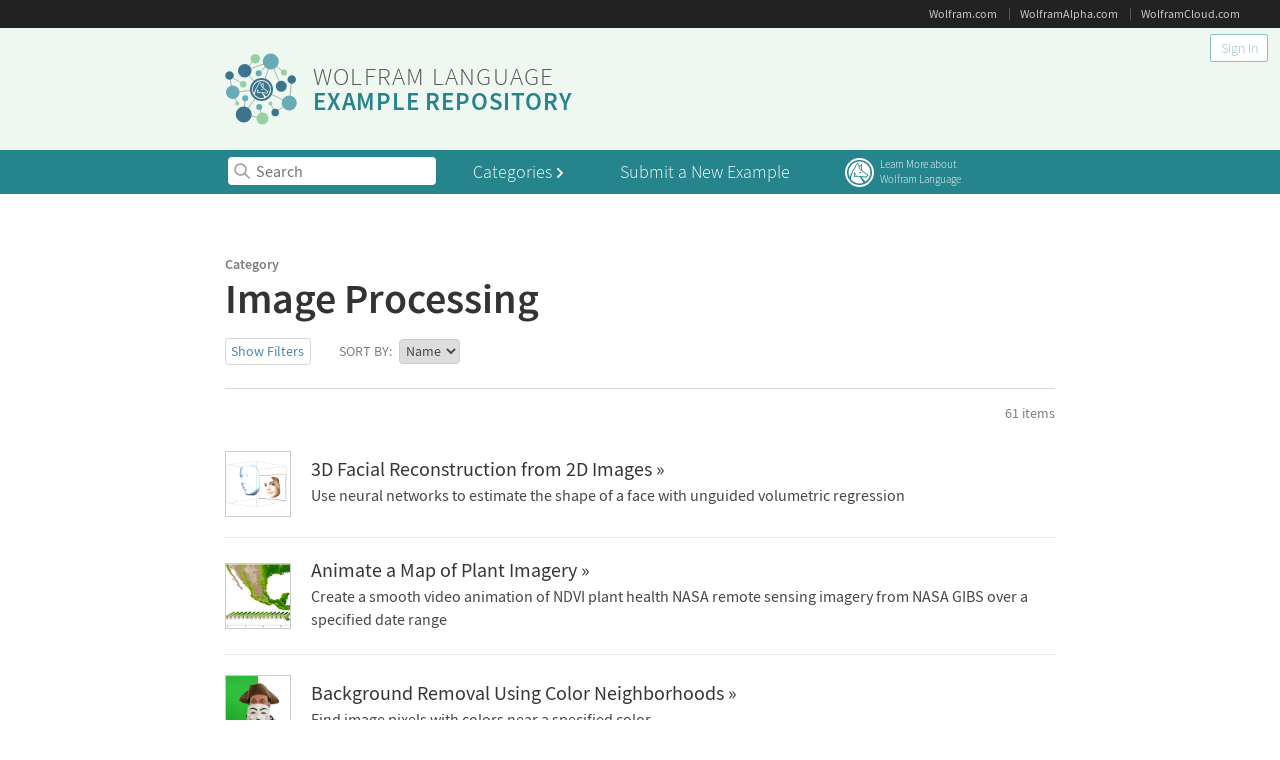

--- FILE ---
content_type: text/html;charset=utf-8
request_url: https://resources.wolframcloud.com/ExampleRepository/category/image-processing
body_size: 10415
content:
<!DOCTYPE html>
<html lang="en">
  <head>
    <meta charset="UTF-8" />
<meta http-equiv="X-UA-Compatible" content="IE=edge" />
<meta name="viewport" content="width=device-width, initial-scale=1" />
<meta name="ssi-loaded" content="true" />
<link rel="stylesheet" href="https://www.wolframcdn.com/fonts/source-sans-pro/1.0/global.css">
<link rel="stylesheet" href="https://www.wolframcloud.com//obj/resourcesystem/webresources/global-wolfram-skinny-2/1.2.0/main.css">

<script src="https://www.wolframcdn.com/consent/cookie-consent.js"></script>
<script>
!function(){if(/.*(__cookie_consent=(1|2)).*/i.test(document.cookie)){var e=function(){switch(!1){case-1===location.hostname.indexOf("devel"):return"//wal.devel.wolfram.com";case-1===location.hostname.indexOf("test"):return"//wal.test.wolfram.com";default:return"//wal.wolfram.com"}}();a=window,t=document,l="script",o=e,n="3.0.0",c="wal",a.WolframAnalyticsObject=c,a[c]=a[c]||function(){(a[c].q=a[c].q||[]).push(arguments)},a[c].q=a[c].q||[],a[c].t=1*new Date,a[c].d=o,a[c].v=n,r=t.createElement(l),w=t.getElementsByTagName(l)[0],r.async=1,r.src=o+"/js/"+n+"/wal.js",w.parentNode.insertBefore(r,w),wal("queue",!0),wal("batch",!0),wal("log","pageload"),wal("log","usermeta"),wal("batch",!1),wal("queue",!1);wal("addListener","click",{key:"walgc",levels:5,is:{el:["a","area","button"],attr:["data-walid"]},not:{attr:["data-walgcexclude"]},prop:["href"],attr:["data-walid"]})}var a,t,l,o,n,c,r,w}();
</script>

    <link rel="shortcut icon" href="https://www.wolframcloud.com/obj/resourcesystem/webresources/ExampleRepository/5.0.0/favicon/favicon.ico">
<link rel="icon" type="image/png" sizes="16x16" href="https://www.wolframcloud.com/obj/resourcesystem/webresources/ExampleRepository/5.0.0/favicon/favicon-16x16.png">
<link rel="icon" type="image/png" sizes="32x32" href="https://www.wolframcloud.com/obj/resourcesystem/webresources/ExampleRepository/5.0.0/favicon/favicon-32x32.png">
<link rel="icon" type="image/svg+xml" href="https://www.wolframcloud.com/obj/resourcesystem/webresources/ExampleRepository/5.0.0/favicon/favicon.svg">
<link rel="manifest" href="https://www.wolframcloud.com/obj/resourcesystem/webresources/ExampleRepository/5.0.0/favicon/site.webmanifest">
<meta name="application-name" content="Wolfram Example Repository">
<meta name="msapplication-TileColor" content="#3C748D">
<meta name="msapplication-config" content="https://www.wolframcloud.com/obj/resourcesystem/webresources/ExampleRepository/5.0.0/favicon/browserconfig.xml">
<meta name="theme-color" content="#ffffff">
<link rel="apple-touch-icon" sizes="180x180" href="https://www.wolframcloud.com/obj/resourcesystem/webresources/ExampleRepository/5.0.0/favicon/apple-touch-icon.png">
<link rel="mask-icon" href="https://www.wolframcloud.com/obj/resourcesystem/webresources/ExampleRepository/5.0.0/favicon/safari-pinned-tab.svg" color="#3C748D">
<meta name="apple-mobile-web-app-title" content="Wolfram Example Repository">

    <title>
      Image Processing | Wolfram Language Example Repository
    </title>
    
      <link rel="stylesheet" href="https://www.wolframcdn.com/css/normalize.css" />
    
      <link rel="stylesheet" href="https://www.wolframcloud.com/obj/resourcesystem/webresources/resourcesystem/5.0.0/shingle.css" />
    
      <link rel="stylesheet" href="https://www.wolframcloud.com/obj/resourcesystem/webresources/resourcesystem/5.0.0/header-and-results.css" />
    
      <link rel="stylesheet" href="https://www.wolframcloud.com/obj/resourcesystem/webresources/ExampleRepository/5.0.0/main.css" />
    
  </head>
  <body>
    <header id="gws-header">
  <nav class="wrap">
    <ul>
      <li><a href="https://www.wolfram.com/" target="gws-header">Wolfram.com</a></li>
      <li><a href="https://www.wolframalpha.com/" target="gws-header">WolframAlpha.com</a></li>
      <li><a href="https://www.wolframcloud.com/" target="gws-header">WolframCloud.com</a></li>
    </ul>
  </nav>
</header>

    <header
  id="pac-common-header"
  class="container"
  data-publisher-ids-url="https://resources.wolframcloud.com/user/publishers"
>
  <div class="wrap">
    <div class="header-top">
      <a href="https://resources.wolframcloud.com/ExampleRepository/"
        ><div class="logo-frame"><svg
  xmlns="http://www.w3.org/2000/svg"
  class="logo"
  width="60"
  height="60"
  viewBox="0 0 144 144"
>
  <path
    fill="none"
    stroke="#999"
    stroke-width="1.5"
    d="M91.5 17 118 39M91.5 17l21 49.5M91.5 17 73 73m18.5-56-24 23.5m24-23.5-52 18.5m21-24-21 24M73 73 39.5 35.5M73 73l55.5 27m5-47-5 47m-28 19 28-19m-28 19L91 101M73 73l-57.5 5.5M9 45l6.5 33.5m9 22.5-9-22.5M9 45l27.5 17.5M73 73l-35.5 50m3-32.5-3 32.5m37.5 8-37.5-8m37.5 8-6.5-23"
  />
  <g fill="#3C748D">
    <circle cx="100.5" cy="119" r="7.5" />
    <circle cx="37.5" cy="123" r="16" />
    <circle cx="73" cy="73" r="23" />
    <circle cx="133.5" cy="53" r="8.5" />
    <circle cx="39.5" cy="35.5" r="13.5" />
    <circle cx="9" cy="45" r="8.5" />
    <circle cx="112.5" cy="66.5" r="11" />
  </g>
  <g fill="#68ABB7">
    <circle cx="67.5" cy="40.5" r="6" />
    <circle cx="91.5" cy="17" r="16" />
    <circle cx="15.5" cy="78.5" r="13.5" />
    <circle cx="40.5" cy="90.5" r="6" />
    <circle cx="68.5" cy="108" r="6" />
    <circle cx="128.5" cy="100" r="15" />
  </g>
  <g fill="#95D1A3">
    <circle cx="60.5" cy="11.5" r="9.5" />
    <circle cx="118" cy="39" r="6" />
    <circle cx="36.5" cy="62.5" r="6.5" />
    <circle cx="24.5" cy="101" r="4" />
    <circle cx="91" cy="101" r="4" />
    <circle cx="75" cy="131" r="12" />
  </g>
  <g class="small-icons" fill="#fff">
    <path
      fill-rule="nonzero"
      d="M101.9 11.87c-.09 0-.17 0-.24.02l-1.26-1.3a.9.9 0 0 0 .13-.61l-.1-.3v-.01a.87.87 0 0 0-1.53.05l-1.36.03a1.48 1.48 0 0 0-1.74-.86l-.2-.37a.9.9 0 0 0 .28-.79l-.1-.29-.01-.01a.87.87 0 0 0-1.62.44c0 .17.04.34.14.48l.2.23.02.01a.88.88 0 0 0 .6.15l.2.4c-.12.08-.23.19-.31.3l-2.43-1.16v-.13c0-.48-.39-.87-.87-.87s-.87.39-.87.87v.04l-2.32.84a.87.87 0 0 0-1.46.1l-.9-.08-.1-.27-.01-.02a.87.87 0 1 0-1.48.92l.21.22.02.02c.23.17.53.2.8.1l.26-.14.02-.02c.09-.08.16-.17.21-.28l.87.1c.01.1.04.2.09.28l-1.78 1.73a1.46 1.46 0 0 0-2.2 1.79l-1.54 1.16a.76.76 0 0 0-.08-.07l.92-3.19a.83.83 0 0 0 .41-.04l.27-.15.02-.02a.9.9 0 0 0 .28-.8l-.1-.28-.01-.02a.87.87 0 0 0-1.62.44c0 .18.05.35.14.49l.15.15-.96 3.24h-.03c-.48 0-.87.4-.87.87 0 .17.05.33.14.47l.21.23.02.02a.86.86 0 0 0 .8.1l.26-.15.01-.02a.85.85 0 0 0 .3-.78l1.58-1.23c.11.13.25.23.41.3l-.76 2.8a.88.88 0 0 0-.8.87c0 .46.37.85.83.87.18 0 .35-.05.5-.15l2.32 1.85a1.47 1.47 0 1 0 2.74.7c0-.1 0-.21-.03-.32l1.47-.6a.87.87 0 0 0 .83.3l1.17 1.53a.88.88 0 0 0-.05 1.02l.22.23.01.01c.24.17.54.2.8.1l.08-.04 2.25 2.3a.88.88 0 0 0 .01.93l.2.23.03.01a.88.88 0 0 0 .8.11l.26-.16.02-.01a.89.89 0 0 0 .28-.8l-.1-.28-.01-.02a.89.89 0 0 0-1.1-.36l-2.24-2.31a.88.88 0 0 0 .08-.22l4.81-.65c.16.26.44.43.75.43.49 0 .88-.4.88-.87 0-.3-.16-.59-.41-.75l.64-2.44h.14a1.47 1.47 0 0 0 .71-2.75l.75-2.15h.04a.88.88 0 0 0 .83-.87.88.88 0 0 0-.83-.87zM85.28 9.6a.4.4 0 0 1-.4-.4c0-.21.18-.4.4-.4.22 0 .4.19.4.4a.4.4 0 0 1-.4.4zm-2.81.52a.4.4 0 0 1 0 .8.4.4 0 0 1-.4-.4c0-.22.18-.4.4-.4zm-1.57 5.54a.4.4 0 0 1-.4-.4c0-.21.18-.4.4-.4.22 0 .4.19.4.4a.4.4 0 0 1-.4.4zM96.1 25.73c.21 0 .4.18.4.4a.4.4 0 0 1-.4.39.4.4 0 0 1-.4-.4.4.4 0 0 1 .4-.39zm3.58-16c.22 0 .4.17.4.38a.4.4 0 0 1-.4.4.4.4 0 0 1 0-.78zm-2.02.58v-.02l1.16-.02c.02.12.07.23.13.33l.22.22.01.01c.24.16.53.2.8.1h.03l1.13 1.2-3.52-1.5c.03-.1.04-.21.04-.32zm-.24.8 3.61 1.54v.06l-4 1.1a.86.86 0 0 0-.51-.39l-.04-1.67c.39-.08.73-.31.94-.65zm-4.8 3c-.49 0-.88.39-.88.87a.88.88 0 0 0 1.02.86l.47.94c-.25.18-.43.44-.52.73l-4.79-.7a.87.87 0 0 0-.16-.38l1.5-1.98a1.46 1.46 0 0 0 2.05-.81l4.11.73c.02.18.1.35.22.49l-1.02 1.73c-.3-.12-.63-.13-.94-.04l-.47-.94c.17-.17.27-.4.27-.63 0-.48-.39-.88-.87-.88zm.38.87a.4.4 0 0 1-.39.39.4.4 0 0 1-.4-.4c0-.21.18-.39.4-.39a.4.4 0 0 1 .4.4zm3.08.14c.26.07.55 0 .76-.17l2.21 1.5c-.07.17-.11.36-.12.55l-3.44.5a1.49 1.49 0 0 0-.44-.65zm.21-1.25c.22 0 .4.18.4.4a.4.4 0 0 1-.4.39.4.4 0 0 1-.4-.4c0-.21.19-.39.4-.39zm-1.26-5.6a.4.4 0 0 1-.4-.4c0-.21.18-.39.4-.39.21 0 .39.18.39.4a.4.4 0 0 1-.4.39zm-.24 1.64a1.47 1.47 0 0 0 1.19 1.85l.04 1.68h-.03l-3.45-4.62zm.8 3.84-.07.12-4.12-.73c0-.53-.28-1.02-.74-1.28l1-2.84h.05c.1 0 .2-.02.3-.05zm-3.88-6h.01a.4.4 0 0 1 0 .8.4.4 0 0 1-.4-.4c0-.22.18-.4.4-.4zm-3.01 1.8v-.04L91 8.67c.05.07.1.13.17.18l-1 2.84a1.49 1.49 0 0 0-.77.08l-.96-1.62a.87.87 0 0 0 .24-.6Zm-.88-.39a.4.4 0 0 1 0 .8.4.4 0 0 1-.4-.4c0-.22.18-.4.4-.4zm-.42 1.16c.19.11.41.15.63.09l.96 1.61c-.24.21-.41.49-.48.8l-2.65-.13a1.41 1.41 0 0 0-.24-.64Zm-1.57 2.87 2.66.13c.03.3.17.6.37.82l-1.5 1.99a.87.87 0 0 0-.55-.02l-1.4-2.17c.21-.2.36-.46.43-.75zm1.62 3.76a.4.4 0 0 1-.4.38.4.4 0 0 1-.38-.39c0-.21.17-.4.39-.4a.4.4 0 0 1 .39.4v.01zm-4.4 1.32a.4.4 0 0 1-.4-.4.4.4 0 0 1 .8 0 .4.4 0 0 1-.4.4zm5.34 2.08a1.46 1.46 0 0 0-2.2-.3l-2.1-1.68 5.76 1.35v.03zm1.58-1.12L83.9 17.8a.87.87 0 0 0-.4-.68l.75-2.8c.24.03.49 0 .71-.1l1.41 2.16a.88.88 0 1 0 1.46.94l4.78.68c0 .13.03.26.07.38l-1.35.68a.87.87 0 0 0-1.38.17zm.75.83a.4.4 0 0 1-.4-.4c0-.21.18-.4.4-.4.22 0 .4.19.4.4a.4.4 0 0 1-.4.4zm2.02 2.93a.4.4 0 0 1-.4-.4.4.4 0 1 1 .79 0 .4.4 0 0 1-.39.4zm5.54-1.34-4.75.61-.04-.1v-.02a.87.87 0 0 0-1.03-.37l-1.11-1.5.05-.05 3.43.82c0 .15.06.29.14.41l.2.23.02.01a.88.88 0 0 0 .8.11l.27-.16.02-.01a.88.88 0 0 0 .28-.78l-.1-.3-.02-.02a.87.87 0 0 0-1.5.01l-3.35-.82v-.05l-.01-.16 1.34-.67a1.46 1.46 0 0 0 2.19.19l3.22 2.37a.85.85 0 0 0-.05.25zm-2.98-.67c0-.22.18-.4.4-.4.21 0 .39.18.39.4a.4.4 0 0 1-.79 0zm3.85 1.11a.4.4 0 0 1-.4-.4v-.02c0-.22.19-.4.4-.4a.4.4 0 0 1 .4.43.4.4 0 0 1-.4.39zm-.03-1.27a.87.87 0 0 0-.49.17l-3.22-2.38c.1-.19.15-.4.15-.6L99 17.5c.13.39.4.7.78.87zm1.51-5.23a1.47 1.47 0 0 0-1.3.43l-2.2-1.5a.9.9 0 0 0 .03-.23l4-1.09c.06.1.14.18.23.24zm1.27-2.46a.4.4 0 0 1-.4-.4c0-.2.18-.38.4-.38.21 0 .39.17.4.39a.4.4 0 0 1-.4.4zm1.07 2c0 .15-.06.3-.17.4h-.01l-.17.1a.58.58 0 0 1-.16.02.5.5 0 0 1-.3-.09l-.13-.13-.01-.02a.58.58 0 0 1-.07-.27c0-.29.23-.52.5-.52.19 0 .36.1.45.25v.02l.07.16v.03a.4.4 0 0 1 0 .05zm-1.37 4.44c0 .15-.06.3-.18.4h-.01l-.14.08a.47.47 0 0 1-.18.04.48.48 0 0 1-.3-.1l-.02-.01-.11-.13a.49.49 0 0 1-.09-.28c0-.29.23-.52.51-.52.19 0 .35.1.45.25v.02l.06.16v.1zm-4.71 3.63v.08c0 .15-.07.29-.18.38l-.01.02-.14.08h-.02a.54.54 0 0 1-.46-.06l-.02-.01-.12-.13a.52.52 0 0 1 .44-.8c.18 0 .34.1.44.25v.02zm-5.97-2.05c0 .15-.06.3-.18.39l-.01.01-.14.08a.5.5 0 0 1-.48-.06l-.14-.13a.52.52 0 0 1 .43-.8c.19 0 .36.09.45.25v.01l.06.16.01.1zm-5.56-4.4c0 .14-.06.28-.17.38l-.02.01-.14.1a.44.44 0 0 1-.18.02.47.47 0 0 1-.3-.1h-.01l-.13-.14a.51.51 0 0 1 .43-.79c.19 0 .35.1.45.26v.01l.07.16v.09zm5.63-.97c0 .14-.07.29-.18.39h-.02l-.14.09a.5.5 0 0 1-.48-.06v-.02l-.13-.12a.51.51 0 0 1 .43-.8c.18 0 .35.1.44.25l.01.02.05.15.02.1zm2.1-3.9c0 .14-.06.28-.17.38l-.02.02-.14.08a.5.5 0 0 1-.48-.06l-.02-.01-.12-.14a.51.51 0 0 1 .43-.79c.19 0 .35.1.45.25v.02l.07.16v.04a.3.3 0 0 1 0 .05zM89.44 7.8v.08a.5.5 0 0 1-.17.39h-.01l-.15.1h-.01a.6.6 0 0 1-.17.03c-.1 0-.2-.03-.29-.1l-.02-.01-.11-.12a.5.5 0 0 1-.1-.29c0-.28.24-.51.52-.51.19 0 .36.1.45.25v.01zm-8.26 4.35c0 .14-.06.28-.17.38l-.02.01-.14.08a.46.46 0 0 1-.19.04.47.47 0 0 1-.3-.1l-.12-.12-.01-.02a.52.52 0 0 1 .44-.8c.17 0 .34.1.44.26v.02l.06.15.01.1z"
    />
    <path
      d="M9.24 77.12a.89.89 0 1 1-.24-.38l2.1-1.3a.89.89 0 0 1 .84-1.16.89.89 0 0 1 .88 1.03l1.98.86a.89.89 0 0 1 1.18-.2l2.3-2.16a.89.89 0 0 1 1.5-.94l1.95-.72v-.1a.89.89 0 1 1 .15.52l-1.94.73v.09a.89.89 0 0 1-1.36.75l-2.3 2.16c.07.12.1.27.1.42a.89.89 0 1 1-1.76-.14l-1.98-.86a.89.89 0 0 1-1.3.1zM7.72 80.5h1.34v5.33H7.72Zm3.56-1.78h1.33v7.11h-1.33zm3.55 1.78h1.34v5.33h-1.34zm3.56-3.11h1.33v8.44H18.4zm3.55-1.78h1.34v10.22h-1.34zM40.67 27.83c2.2 0 4.1 1.54 4.59 3.68l.17-.01c1.35 0 2.45 1.1 2.45 2.44 0 .25-.07.48-.14.72a3.5 3.5 0 0 1-1.74 6.5H33a3.5 3.5 0 0 1-1.43-6.67 4.23 4.23 0 0 1 4.15-4.9c.4 0 .78.07 1.15.18a4.71 4.71 0 0 1 3.8-1.94zm0 .45c-1.41 0-2.73.7-3.53 1.86l-.1.13-.15-.05a3.78 3.78 0 0 0-4.87 4.35l.04.18-.17.07a3.06 3.06 0 0 0 1.09 5.9H46a3.06 3.06 0 0 0 1.4-5.77l-.18-.09.07-.19a2 2 0 0 0-2.16-2.7l-.22.03-.04-.21a4.28 4.28 0 0 0-4.2-3.51Zm-1.17 8.66v-1.33h1.33v1.33zm-.44-3.55v1.33h-1.34V33.4Zm-4.9 2.87 2.67-1.98v1.33h2.23v1.33h-2.23v1.34zm10.23-2.18-2.67 1.98v-1.34H39.5V33.4h2.22v-1.33z"
    />
    <path
      fill-rule="nonzero"
      d="M116.06 62.78c-.05.16-.1.32-.17.48.45.34.85.75 1.19 1.2-.34.27-.72.46-1.13.56-.34.1-.68.18-1.03.23v-.03l-.36.71a14.27 14.27 0 0 1 .11 3.33 18.95 18.95 0 0 1-4.34 0 14.94 14.94 0 0 1 .1-3.33l-.34-.7-.01.02a8.76 8.76 0 0 1-1.02-.23c-.42-.1-.8-.29-1.13-.55a5.9 5.9 0 0 1 1.18-1.22 3.92 3.92 0 0 1-.17-.48 6.59 6.59 0 0 0-1.44 9.1 6.07 6.07 0 0 0 10.1-.15 6.6 6.6 0 0 0-1.54-8.94zm-3.56 7.09c.7 0 1.42-.04 2.12-.12-.1.92-.31 1.81-.65 2.67l-.05.12c-.94.08-1.9.08-2.84 0l-.05-.12c-.34-.86-.56-1.76-.65-2.67.7.08 1.41.12 2.12.12zm-5.73-1.81c0-1.13.3-2.23.89-3.19.45.4 1.3.7 2.33.86a14.66 14.66 0 0 0-.14 3.47c-1.6-.24-2.68-.67-3.08-1.08v-.06zm1.17 3.6a6.06 6.06 0 0 1-1.13-2.9c.68.44 1.8.75 3.1.93.08.96.3 1.9.64 2.79-.5-.06-1-.16-1.5-.3a3.4 3.4 0 0 1-1.1-.52zm.87.95c.64.2 1.3.32 1.96.39.16.32.36.62.6.9a5.63 5.63 0 0 1-2.56-1.29zm3.69 1.4c-.39 0-.8-.35-1.16-.96.77.05 1.55.05 2.32 0-.36.61-.77.97-1.16.97zm1.14-.11c.23-.28.43-.58.58-.9.67-.07 1.33-.2 1.97-.39a5.63 5.63 0 0 1-2.55 1.29zm3.42-2.23c-.34.23-.72.4-1.12.5a9.6 9.6 0 0 1-1.49.31c.34-.9.56-1.84.65-2.8a8.2 8.2 0 0 0 3.09-.92 6.06 6.06 0 0 1-1.13 2.9zm-1.92-2.47a15.1 15.1 0 0 0-.13-3.46 5.05 5.05 0 0 0 2.33-.87c.58.96.9 2.06.89 3.19v.06c-.4.4-1.48.84-3.09 1.08zm-5.25-5.79 2.34 4.76a.29.29 0 0 0 .53 0l2.35-4.76c.3-.51.47-1.1.47-1.7 0-1.77-1.38-3.21-3.08-3.21a3.15 3.15 0 0 0-3.09 3.2c0 .6.17 1.2.48 1.71zm.77-2.08a1.84 1.84 0 0 1 1.84-1.94 1.84 1.84 0 0 1 1.83 1.94 1.84 1.84 0 0 1-1.83 1.94 1.84 1.84 0 0 1-1.84-1.94zM131.64 91.65l-12.93 1.36-.21.25.67 9.04.03.1 4.33 6.85.25.1 14.68-3.38.18-.2.86-10.24-.13-.22-7.6-3.64-.13-.02zm-.21.5-.1 4.26-1.24.18c-.15-.33-.3-.66-.47-.97-.18-.35-.4-.66-.67-.94a.94.94 0 0 0-.51-.29 20.17 20.17 0 0 1 .36 2.04l.03.34-.2.03-.04-.35c-.07-.57-.14-1.09-.22-1.48-.04-.24-.1-.43-.15-.57-.2.05-.4.2-.6.44-.26.36-.48.74-.66 1.14l-.38.88.06.1.05.11-3.34.48-4.1-4.13zm.46.1 6.58 3.14-6.68.96.1-4.1zm-12.88 1.6 4.03 4.05.15 3.72-.47.08.47.57h.03l.01.35-.06-.07-.06-.06-1.42.26c.13.16.25.28.35.37.4-.13.8-.28 1.2-.44v.37c-.15.16-.33.33-.53.48.1.06.21.13.32.23l.23-.3.02.31-.12.14.1.19.03.06.02.52-.02-.06-.27-.55c-.43.47-.95.83-1.53 1.07l-.11-.17a4.06 4.06 0 0 0 1.51-1.06 1.07 1.07 0 0 0-.27-.2l-.1-.04c-.46.31-.96.56-1.5.74l-.11-.17c.5-.16.98-.39 1.41-.67a2.32 2.32 0 0 1-.32-.22c-.59.19-1.07.3-1.4.39l-.12-.18c.45-.1.9-.23 1.34-.37-.1-.1-.22-.23-.35-.4l-1.31.25-.12-.18 1.3-.25a7.9 7.9 0 0 1-.4-.6l-1.3.21v-.01zm20 1.94-.82 9.75-.7-.56-1.59.33c.21.2.46.4.73.61l-.25.06c-.25-.2-.49-.4-.72-.62l-1.4.3c.22.23.46.44.7.64l-.24.06c-.24-.2-.47-.42-.68-.65l-1.49.31c.2.22.42.45.68.68l-.24.06a7.22 7.22 0 0 1-.66-.69l-1.54.34c.18.26.39.5.62.71l-.24.06a4.52 4.52 0 0 1-.6-.73l-1.6.36c.18.27.38.51.6.73l-.23.06c-.21-.23-.4-.48-.58-.74l-1.68.38c.18.26.38.5.59.74l-.22.05c-.2-.24-.4-.49-.58-.74l-1.73.4c.18.26.36.5.57.74l-.22.05a9.4 9.4 0 0 1-.56-.74l-1.01.24-.01-.2.9-.22c-.18-.29-.35-.58-.51-.88l-.43.14-.01-.21.34-.1-.3-.6-.07-.14-.02-.51c.18.4.38.79.58 1.17.57-.2 1.13-.42 1.67-.64-.13-.3-.24-.62-.34-.93-.11-.4-.21-.8-.3-1.21-.47.6-1 1.13-1.61 1.59l-.02-.25c.6-.46 1.12-1 1.56-1.6l-.17-.75a5.36 5.36 0 0 0-.43-1.26c-.29.6-.61 1.2-.98 1.75l-.05.06-.01-.35c.34-.52.64-1.07.9-1.64l-.04-.03h-.01a.6.6 0 0 0-.15.2c-.13.2-.3.56-.56.95l-.15.2-.02-.34h.02c.18-.27.31-.52.42-.71l-.46.08-.15-3.55 2.52-.36c-.54 1.24-1.02 2.5-1.44 3.33h.02l.09.04c.24-.53.47-1.07.69-1.62.25-.63.44-1.19.66-1.75l.24-.04-.72 1.87c-.22.57-.46 1.14-.72 1.7.23.3.37.82.52 1.43l.14.59.5-.71 1.1-1.69c-.12-1.02-.21-1.96-.35-2.69a7.2 7.2 0 0 0-.12-.55l.2-.03.12.54c.13.7.22 1.56.33 2.49l.14-.2c.45-.57.9-1.02 1.46-1.17l-.2-1.92.2-.03.2 1.9h.08c.44-.03.85.23 1.24.6l.18.19c-.17-1.2-.3-2.24-.37-2.88l1.1-.16-.07 2.4-.3-.7-.48-1.1c.1.7.21 1.67.36 2.7l.94 1.14c.13.14.25.3.39.43-.1-.37-.17-.75-.23-1.13-.08-.13-.16-.27-.23-.42l.08-3.38 7.23-1.04zm-9.8 3.53h-.1l.11.93c.16 1.26.29 2.67.62 3.95l.02.06c.38-.06.9-.06 1.48-.04-.14-.44-.21-.87-.28-1.3a83.5 83.5 0 0 1-.42-2.65 5.66 5.66 0 0 0-.38-.4c-.35-.34-.7-.55-1.04-.55zm-.3.06c-.47.14-.9.54-1.32 1.1-.09.1-.18.23-.27.36l.07.54c.15 1.2.36 2.4.7 3.5.51-.24 1.03-.43 1.57-.58l-.02-.05c-.33-1.3-.46-2.72-.62-3.97l-.1-.9zm1.97 1.18c.12.8.24 1.6.37 2.33.08.45.16.9.3 1.33l1.34.06h.16c-.35-.68-.61-1.4-.8-2.14-.22-.22-.43-.45-.63-.7l-.74-.88zm1.47.37.28.4.18-.04zm-5.2.17c-.31.45-.63.97-.98 1.49l-.6.85c.1.46.21.93.35 1.36.1.32.2.62.32.9l.2-.09 1.47-.65a20.55 20.55 0 0 1-.72-3.55zm5.07 0 .21.93a5 5 0 0 0 1.23.9l-.68-.93a4.15 4.15 0 0 1-.76-.9zm.8.36-.25.05.3.3h.4zm-10.53.28-1.34.23c.15.24.28.44.4.6l1.41-.26-.1-.12-.37-.45zm10.83.28.25.16c.19.1.37.15.57.17l-.41-.33zm.17.34.52.72c.37.12.77.17 1.21.12l-.82-.65c-.33.02-.63-.05-.91-.19zm-.96.05c.18.65.43 1.28.75 1.88.45 0 .91 0 1.36-.03a26.4 26.4 0 0 1-.76-1.02c-.2-.07-.4-.16-.57-.26a4.77 4.77 0 0 1-.78-.58zm-9.48.57-.82.3a2 2 0 0 0 .28.16c.2-.15.38-.3.54-.46zm11.15.36c.22.3.45.61.7.9.48-.03.95-.1 1.38-.2l-.84-.67c-.41.08-.83.06-1.24-.03zm2.27.85c-.44.13-.92.2-1.42.25.2.24.42.47.67.7l1.56-.32zm-5.78.22c-.3 0-.57.02-.78.05.17.62.43 1.22.76 1.77.5-.12 1.02-.23 1.52-.33a5.06 5.06 0 0 1-.79-1.47l-.71-.02zm.93.02c.16.46.4.93.79 1.42l1.48-.32a6.76 6.76 0 0 1-.73-1.04l-.28-.01-1.26-.05zm3.19.03c-.47.03-.95.04-1.42.03.2.35.45.69.72 1l1.37-.3a9.77 9.77 0 0 1-.67-.73zm-5.1.03c-.4.1-.92.31-1.55.59a8 8 0 0 0 .7 1.55l1.6-.36a7.16 7.16 0 0 1-.75-1.78zm-1.74.67-1.44.64-.2.1c.18.4.4.79.64 1.16l1.68-.38c-.27-.48-.5-1-.68-1.52zm-4.63.14v.24c-.37.22-.8.42-1.25.56l-.11-.18a5.5 5.5 0 0 0 1.36-.62zm2.8.67c-.53.22-1.08.45-1.65.64.17.3.34.6.54.9l1.72-.4a8.67 8.67 0 0 1-.61-1.14zm-2.74.77v.21l-.67.16-.11-.18c.26-.05.52-.11.78-.19zm.04 1.15.01.2-.09.02-.11-.18.2-.04zM45.05 114.05a.8.8 0 0 0-.23 1.55l.21 1.4a.9.9 0 0 0-.27 1l-1.78 1.66a.9.9 0 0 0-1.25.2l-1.97-.7c0-.54-.42-1-.95-1.02l-.17-1.65a1.02 1.02 0 0 0 .58-1.35 1.02 1.02 0 1 0-1.33 1.33l.07.02.18 1.83c-.37.27-.52.77-.35 1.2l-1.93 1.68a1.02 1.02 0 0 0-1.4.42l-1.72-.2c-.1-.47-.52-.8-1-.8h-.1l-1.2-1.88c.3-.3.38-.73.22-1.1.26.07.55 0 .74-.2a.8.8 0 0 0 .18-.86.8.8 0 0 0-1.53.3c0 .1.05.17.08.24a3.02 3.02 0 0 0-.19-.07v-.53a.8.8 0 0 0-.22-1.56.8.8 0 0 0-.3 1.53l.07.02v.51c-.34.09-.62.34-.73.68l-1.34.29a.8.8 0 1 0-.63 1.28.8.8 0 0 0 .78-.62l1.2-.26c.17.42.6.68 1.05.64l1.2 1.89c-.39.39-.4 1.04 0 1.43l-.85 1.7a1.02 1.02 0 0 0-1.24.9l-1.29.28a.8.8 0 1 0-.93 1.22.79.79 0 0 0 1.08-.55l1.31-.29c.26.37.73.54 1.16.4l1.66 1.54a.9.9 0 0 0 .85 1.23c.5 0 .9-.4.9-.9v-.03l1.7-1.13a1.01 1.01 0 0 0 1.47-.16l2.23.7v.04c0 .53.4.98.93 1.02l.38 1.79a1.02 1.02 0 0 0 .22 1.76c.36.14.8.1 1.11-.23a1.01 1.01 0 0 0 1.06-1 1.01 1.01 0 0 0-1.72-.72l-.02-.02-.37-1.75a1 1 0 0 0 .43-1.07l1.81-1.54a1 1 0 0 0 1.06-.24h.02l1.64.3-.01.11a1.02 1.02 0 1 0 1.96-.39 1.01 1.01 0 0 0-1.64-.35l-1.67-.32c.04-.53-.34-1-.87-1.08l-.39-2.45a.9.9 0 0 0 .35-.88l1.87-1.74.04.02a.9.9 0 0 0 1.08-.3l1.07.5c0 .31.2.6.5.72.29.12.63.05.86-.18.23-.22.3-.57.17-.87a.8.8 0 0 0-1.24-.3l-1.2-.54a.9.9 0 0 0-.82-.77l-.2-1.27a.8.8 0 0 0-.44-1.45zm-5.52 5.74 2.03.72a.9.9 0 0 0 .79.79l.38 2.41a1.02 1.02 0 0 0-.36 1.4l-1.65 1.4c-.15-.12-.35-.2-.57-.21a.12.12 0 0 0-.06-.02c-.3 0-.58.14-.77.35l-2.27-.72a1 1 0 0 0-.88-.96l-.32-1.96c.46-.24.66-.8.46-1.28l1.92-1.68c.4.23.91.17 1.23-.16l.07-.08zm-6.86 2.3 1.69.2c.08.41.4.73.82.8l.32 1.98c-.36.22-.55.64-.47 1.06l-1.63 1.09a.9.9 0 0 0-.64-.26.1.1 0 0 0-.05 0 .92.92 0 0 0-.34.1l-1.57-1.46c.25-.37.22-.85-.05-1.2l.87-1.74c.43.06.86-.17 1.05-.57z"
    />
    <path
      d="M69.6 131.16h.63v3.5h-.64zm1.26-2.55h.64v4.14h-.64zm1.28-2.54h.63v3.82h-.63zm1.27 2.54h.64v3.5h-.64zm1.27 2.55h.64v1.9h-.64zm1.27-.32h.64v2.55h-.64zm1.91 0h-.63v-2.23h.63zm1.28-.64h-.64v-3.5h.64zm.63-1.27h.64v4.14h-.64zm1.28-.63h.63v2.22h-.63zm.95 8.27H68v-11.14h.64v10.5H82z"
    />
  </g>
  <path
    fill="#fff"
    d="M86.41 59.59A19.09 19.09 0 0 1 92 73c0 5.03-2.01 9.84-5.59 13.41a18.86 18.86 0 0 1-26.82 0 18.86 18.86 0 0 1 0-26.82 18.86 18.86 0 0 1 26.82 0zm-13.47 5.03c.23.61.5 2.29.5 2.29s1.46.95 2.19 1.68c.16-2.97.22-4.25.1-6.65-1.28 1.22-1.5 1.4-2.79 2.68zm12.13 20.45a16.96 16.96 0 0 0 4.97-12.01c0-4.53-1.84-8.89-5.03-12.07a16.9 16.9 0 0 0-12.07-5.03c-4.52 0-8.88 1.84-12.07 5.03a16.9 16.9 0 0 0-3.3 19.5c1.8-4.86 4.03-10.62 7.16-14.08 1.4-4.03 3.3-7.44 5.76-9.5.83 2.68 1.22 3.57 2.06 6.25 1.9-1.73 2.13-2 4.03-3.9 0-.06.61 5.8.33 10.22 2.57 2.57 10.12 7.38 10.12 7.38s-2.63 3.74-3.13 3.9c-.5.23-2.85 0-2.85 0l-4.86-.55 5.86 7.26c1.06-.67 2.13-1.5 3.02-2.4zm-24.2 0a16.9 16.9 0 0 0 18.1 3.91l-5.52-9.22-1.74-.05h-.16c-3.36-.45-7.83.22-7.83.22.28-2.63 1.8-4.14 1.8-4.14s-1.01-.44-2.41-.78c.33-1.06 3.13-2.29 3.52-2.46a7.4 7.4 0 0 0-1.29 1.8c1.07.1 2.4.94 2.4.94s-1.45 1.4-2.12 3.07c1.46-.22 2.63-.33 3.86-.22l13.97 1.4 1.29-1.68s-.45-1.4-.79-1.56c-3.3-1.62-8.16-5.65-11.34-8.83-.73-2.07-1.79-6.26-2.46-8.33-2.68 2.01-3.13 5.92-4.64 8.55-2.9 2.18-4.7 9.56-6.15 15.7.5.56.95 1.12 1.51 1.68zM74.8 74.23c-.9-.56-1.73-.84-2.52-.73.12-.5.23-.84.4-1.28 1.62-.23 2.84.61 3.96 1.45-.9.28-.95.34-1.84.56z"
  />
</svg>
</div
        >
        <div class="text">
          <h1 class="site-title">
            <span class="wordmark"
              ><span class="wl">Wolfram Language</span>
              <span class="repo">Example Repository</span></span
            >
          </h1>
          <p class="tagline">Ready-to-use examples of Wolfram Language</p
          ></div
      ></a>
    </div>
  </div>
  <nav id="pac-common-navigation">
    <h2 class="visuallyhidden">Primary Navigation</h2>
    <div class="wrap">
      <div class="section search-wrapper">
        
            <div
              id="react-autocomplete"
              data-action="https://resources.wolframcloud.com/ExampleRepository/search/"
              data-resources-base-url="https://resources.wolframcloud.com/ExampleRepository/resources/"
              data-autocomplete-json="https://resources.wolframcloud.com/ExampleRepository/autocomplete/allnames.json"
            >
              <form
                id="repo-header-search-form"
                role="search"
                action="https://resources.wolframcloud.com/ExampleRepository/search/"
                method="get"
              >
                <input
                  type="search"
                  name="i"
                  required="required"
                  placeholder="Search"
                />
              </form>
            </div>
          
      </div>
      <div class="section sorting-properties">
          <ul>
            <li>
                <button class="nav-button">
                  <span class="label">Categories</span
                  ><svg
                    class="arrow"
                    width="14"
                    height="14"
                    viewBox="0 0 14 14"
                    fill="none"
                    stroke="#fff"
                    stroke-width="2"
                    stroke-linecap="round"
                    stroke-linejoin="round"
                  >
                    <path class="arrow-down" d="M4,4l4,4l4-4" />
                    <path class="arrow-right" d="M6,2l4,4l-4,4" />
                  </svg>
                </button>
                <div class="dropdown closed">
                  <ul class="grid">
                    <li><a href="https://resources.wolframcloud.com/ExampleRepository/category/astronomy">Astronomy</a></li
                    ><li><a href="https://resources.wolframcloud.com/ExampleRepository/category/audio-processing">Audio Processing</a></li
                    ><li><a href="https://resources.wolframcloud.com/ExampleRepository/category/calculus">Calculus</a></li
                    ><li><a href="https://resources.wolframcloud.com/ExampleRepository/category/cellular-automata">Cellular Automata</a></li
                    ><li><a href="https://resources.wolframcloud.com/ExampleRepository/category/chemistry">Chemistry</a></li
                    ><li><a href="https://resources.wolframcloud.com/ExampleRepository/category/complex-systems">Complex Systems</a></li
                    ><li><a href="https://resources.wolframcloud.com/ExampleRepository/category/computer-science">Computer Science</a></li
                    ><li><a href="https://resources.wolframcloud.com/ExampleRepository/category/computer-vision">Computer Vision</a></li
                    ><li><a href="https://resources.wolframcloud.com/ExampleRepository/category/control-systems">Control Systems</a></li
                    ><li><a href="https://resources.wolframcloud.com/ExampleRepository/category/creative-arts">Creative Arts</a></li
                    ><li><a href="https://resources.wolframcloud.com/ExampleRepository/category/data-science">Data Science</a></li
                    ><li><a href="https://resources.wolframcloud.com/ExampleRepository/category/engineering">Engineering</a></li
                    ><li><a href="https://resources.wolframcloud.com/ExampleRepository/category/finance-economics">Finance & Economics</a></li
                    ><li><a href="https://resources.wolframcloud.com/ExampleRepository/category/finite-element-method">Finite Element Method</a></li
                    ><li><a href="https://resources.wolframcloud.com/ExampleRepository/category/food-nutrition">Food & Nutrition</a></li
                    ><li><a href="https://resources.wolframcloud.com/ExampleRepository/category/geography">Geography</a></li
                    ><li><a href="https://resources.wolframcloud.com/ExampleRepository/category/geometry">Geometry</a></li
                    ><li><a href="https://resources.wolframcloud.com/ExampleRepository/category/graphs-networks">Graphs & Networks</a></li
                    ><li><a href="https://resources.wolframcloud.com/ExampleRepository/category/image-processing">Image Processing</a></li
                    ><li><a href="https://resources.wolframcloud.com/ExampleRepository/category/life-sciences">Life Sciences</a></li
                    ><li><a href="https://resources.wolframcloud.com/ExampleRepository/category/machine-learning">Machine Learning</a></li
                    ><li><a href="https://resources.wolframcloud.com/ExampleRepository/category/mathematics">Mathematics</a></li
                    ><li><a href="https://resources.wolframcloud.com/ExampleRepository/category/optimization">Optimization</a></li
                    ><li><a href="https://resources.wolframcloud.com/ExampleRepository/category/physics">Physics</a></li
                    ><li><a href="https://resources.wolframcloud.com/ExampleRepository/category/probability-statistics">Probability & Statistics</a></li
                    ><li><a href="https://resources.wolframcloud.com/ExampleRepository/category/puzzles-and-recreation">Puzzles and Recreation</a></li
                    ><li><a href="https://resources.wolframcloud.com/ExampleRepository/category/quantum-computation">Quantum Computation</a></li
                    ><li><a href="https://resources.wolframcloud.com/ExampleRepository/category/signal-processing">Signal Processing</a></li
                    ><li><a href="https://resources.wolframcloud.com/ExampleRepository/category/social-sciences">Social Sciences</a></li
                    ><li><a href="https://resources.wolframcloud.com/ExampleRepository/category/system-modeling">System Modeling</a></li
                    ><li><a href="https://resources.wolframcloud.com/ExampleRepository/category/tabular-processing">Tabular Processing</a></li
                    ><li><a href="https://resources.wolframcloud.com/ExampleRepository/category/text-language-processing">Text & Language Processing</a></li
                    ><li><a href="https://resources.wolframcloud.com/ExampleRepository/category/time-related-computation">Time-Related Computation</a></li
                    ><li><a href="https://resources.wolframcloud.com/ExampleRepository/category/video-processing">Video Processing</a></li
                    ><li><a href="https://resources.wolframcloud.com/ExampleRepository/category/visualization-graphics">Visualization & Graphics</a></li
                    >
                  </ul>
                  <div class="other-nav-pages">
                      <ul class="grid">
                        <li><a href="https://resources.wolframcloud.com/ExampleRepository/all"><span class="icon"><svg xmlns="http://www.w3.org/2000/svg" viewBox="0 0 28 28"><g><path d="M5 9h3V6H5zm6 0h12V6H11zm-6 6h3v-3H5zm6 0h12v-3H11zm-6 6h3v-3H5zm6 0h12v-3H11z"></path></g></svg></span>
Alphabetical List</a></li
                        >
                      </ul></div
                  >
                </div></li
            >
          </ul></div><div class="section more-links">
          <ul>
            <li><a href="https://resources.wolframcloud.com/ExampleRepository/Unnamed-Example.nb">Submit a New Example</a></li
            >
          </ul></div><div class="section learn-more-about-wl">
          <ul>
            <li class="learn-more-about-wl-frame">
              <a
                class="learn-more-about-wl-button"
                href="https://www.wolfram.com/language/"
                ><svg viewBox="0 0 124 31">
                  <path
                    d="M15.5 1a14.5 14.5 0 1 1 0 29 14.5 14.5 0 0 1 0-29Zm0 2a12.5 12.5 0 1 0 0 25 12.5 12.5 0 0 0 0-25Zm1.8 5.4v4.3l-1.5-1.1-.3-1.5 1.8-1.7ZM5.6 20.3a11 11 0 1 1 15.7 4.5l-3.7-4.7 3 .4h2l2-2.5s-5-3-6.6-4.8a46 46 0 0 0-.2-6.6l-2.6 2.6-1.3-4a13.5 13.5 0 0 0-3.7 6c-2 2.3-3.4 6-4.6 9.1Zm13.8 5.5a11 11 0 0 1-12.6-3.6c.9-4 2-8.7 4-10.1.9-1.7 1.2-4.2 3-5.5.4 1.3 1 4 1.5 5.3 2 2.1 5.2 4.7 7.3 5.7.2.1.5 1 .5 1l-.9 1-9-.8-2.4.1c.4-1 1.4-2 1.4-2s-1-.5-1.6-.6l.8-1.1c-.2 0-2 .9-2.2 1.6l1.5.5s-1 1-1.2 2.6c0 0 3-.4 5-.1h1.3l3.6 6Zm-4-10.8c-.2.3-.3.5-.3.8.5 0 1 .1 1.6.5l1.2-.4c-.7-.5-1.5-1-2.6-.9Z"
                  ></path>
                  <text
                    font-family="Source Sans Pro, system-ui, sans-serif"
                    font-size="11"
                  >
                    <tspan x="36" y="11">Learn More about</tspan>
                    <tspan x="36" y="26">Wolfram Language</tspan>
                  </text>
                </svg></a
              >
            </li>
          </ul>
        </div>
    </div>
  </nav>
</header>

    <main id="results-page">
      <div class="wrap">
        <div id="results-page-content" data-url="https://www.wolframcloud.com/obj/resourcesystem/published/ExampleRepository/category/image-processing-data.json"></div>
      </div>
    </main>
    <footer id="gws-footer">
  <div class="wrap">
    <p>
      &copy; 2026
      <a href="https://www.wolfram.com/" target="gws-footer">Wolfram</a>. All
      rights reserved.
    </p>
    <ul>
      <li>
        <a
          href="https://www.wolfram.com/legal/terms/wolfram-cloud.html"
          target="gws-footer"
        >
          Legal
        </a>
        &amp;
        <a
          href="https://www.wolfram.com/legal/privacy/wolfram-cloud.html"
          target="gws-footer"
        >
          Privacy Policy
        </a>
      </li>
      <li>
        <a
          href="https://resources.wolframcloud.com/forms/contact"
          target="gws-footer"
        >
          Contact Us
        </a>
      </li>
      <li>
        <a href="https://www.wolframalpha.com/" target="gws-footer">
          WolframAlpha.com
        </a>
      </li>
      <li>
        <a href="https://www.wolframcloud.com/" target="gws-footer">
          WolframCloud.com
        </a>
      </li>
    </ul>
  </div>
</footer>

    
      <script src="https://www.wolframcdn.com/javascript/jquery-2.1.4.min.js"></script>
    
      <script src="https://www.wolframcloud.com/obj/resourcesystem/webresources/resourcesystem/5.0.0/shingle.js"></script>
    
      <script src="https://www.wolframcloud.com/obj/resourcesystem/webresources/resourcesystem/5.0.0/header-and-results.js"></script>
    
      <script src="https://www.wolframcloud.com/obj/resourcesystem/webresources/resourcesystem/5.0.0/react-autocomplete.js"></script>
    
      <script src="https://www.wolframcloud.com/obj/resourcesystem/webresources/ExampleRepository/5.0.0/main.js"></script>
    
      <script src="https://www.wolframcloud.com/obj/resourcesystem/webresources/resourcesystem/5.0.0/results-libraries.js"></script>
    
      <script src="https://www.wolframcloud.com/obj/resourcesystem/webresources/ExampleRepository/5.0.0/results-list.js"></script>
    
      <script src="https://www.wolframcloud.com/obj/resourcesystem/webresources/resourcesystem/5.0.0/results-controller.js"></script>
    
  </body>
</html>


--- FILE ---
content_type: text/css
request_url: https://www.wolframcloud.com/obj/resourcesystem/webresources/ExampleRepository/5.0.0/main.css
body_size: 1731
content:
#pac-common-header {
  background-color: hsl(138, 36%, 95%);
  color: hsl(138, 0%, 33%);
}
#pac-common-navigation {
  background-color: hsl(185, 57%, 35%);
}
#pac-common-navigation a:hover,
#pac-common-navigation button:hover,
#pac-common-navigation button.open,
#pac-common-navigation .section .dropdown {
  background-color: hsl(185, 62%, 40%);
}
#pac-common-navigation .section .dropdown a:hover,
#pac-common-navigation .section .dropdown button:hover {
  background-color: hsl(185, 72%, 45%);
}
#pac-common-navigation #pac-repo-common-nav-sorting-properties > ul .dropdown {
  background-color: hsl(185, 57%, 35%);
}
#pac-common-navigation
  #pac-repo-common-nav-sorting-properties
  > ul
  .dropdown
  a:hover,
#pac-common-navigation
  #pac-repo-common-nav-sorting-properties
  > ul
  .dropdown
  button:hover {
  background-color: hsl(185, 62%, 40%);
}
#pac-common-header .header-top .logo-frame svg .small-icons {
  opacity: 0;
}
#pac-common-header .header-top h1.site-title {
  font-size: 1.5625em; /* 25px */
}
#pac-common-header .header-top h1.site-title .wordmark .wl {
  font-weight: 300;
  letter-spacing: 0.048387em;
  display: block;
}
#pac-common-header .header-top h1.site-title .wordmark .repo {
  font-weight: 600;
  display: block;
  color: hsl(185, 57%, 35%);
}
#pac-common-header .header-top h1.site-title .under-development {
  top: -1em;
}
#pac-common-header .header-top .tagline {
  display: none;
}
@media only screen and (min-width: 700px) {
  #home-page #pac-common-header .header-top {
    font-size: 1.25em; /* 20px */
    padding: 0.5em 0;
  }
  #home-page #pac-common-header .header-top .logo {
    width: 8.85em;
    height: 8.85em;
  }
  #home-page #pac-common-header .header-top .logo-frame {
    padding-right: 2.5em;
  }
  #home-page #pac-common-header .header-top .logo-frame svg .small-icons {
    opacity: 1;
  }
  #home-page #pac-common-header .header-top h1.site-title {
    font-size: 1.8em; /* 36px */
  }
  #home-page #pac-common-header .header-top .tagline {
    display: block;
    font-size: 0.75em;
    margin: 0.2em 0;
  }
}
#pac-auth-menu a.sign-in-button {
  border-color: hsl(180, 30%, 64%);
  color: hsl(180, 30%, 64%);
}
#pac-auth-menu a.sign-in-button:hover {
  background-color: hsl(180, 50%, 50%);
}
#pac-auth-menu.signed-in {
  background: hsl(180, 30%, 64%);
}

#results-page .resources-list .entry .release-date {
  margin-top: -0.1875em;
}
@media only screen and (min-width: 480px) {
  #results-page .resources-list .entry {
    display: table;
    width: 100%;
  }
  #results-page .resources-list .entry > .col {
    display: table-cell;
    vertical-align: middle;
  }
  #results-page .resources-list .entry > .img {
    width: 5.375em;
  }
  #results-page .resources-list .entry .hero-image {
    width: 4em;
    height: 4em;
    border: 1px solid #ccc;
    background-position: center;
    background-size: cover;
  }
}

body#shingle main.shingle-content #nbExampleNotebook {
  margin-left: -2.5em;
}
main .hero-image-frame img.hero-image {
  display: block;
  margin: 0 auto;
  max-height: 7.5em;
  max-width: 7.5em;
  padding: 0.5em 0;
}
#shingle .col.main {
  padding-top: 5em;
}

#shingle #page-title-frame .shingle-header .title-copy-frame {
  font-size: 0.8em;
}
@media only screen and (min-width: 540px) {
  main.shingle-content .page-title {
    width: unset;
  }
  #shingle #page-title-frame .shingle-header {
    display: FLEX;
    flex-direction: row-reverse;
    justify-content: space-between;
  }
  #shingle #page-title-frame .shingle-header .title-copy-frame {
    width: calc(100% - 9rem);
  }
  main .hero-image-frame img.hero-image {
    padding: 0.5em 0;
  }
}
@media only screen and (min-width: 644px) {
  #shingle #page-title-frame .shingle-header .title-copy-frame {
    font-size: 1em;
  }
}

#rate-as-good-frame {
  margin-top: -1.5em;
}
#rate-as-good-frame p.counter {
  margin: 0;
}
@media only screen and (min-width: 1260px) {
  #rate-as-good-frame {
    position: unset;
    display: block;
    text-align: left;
  }
  #rate-as-good-frame button.star-frame,
  #rate-as-good-frame p.counter {
    display: inline-block;
    margin: 0;
  }
}

#shingle .notebook-dropdown.toggle {
  color: hsl(185, 57%, 35%);
}
#shingle .notebook-dropdown.list {
  border: 1px solid hsl(185, 57%, 35%);
}
#shingle .notebook-dropdown.list:after {
  border-bottom-color: hsl(185, 57%, 35%);
}
#shingle .notebook-dropdown.list:before {
  border-bottom-color: hsl(185, 57%, 35%);
}
#shingle .notebook-dropdown.list li {
  border-top: 1px solid hsl(185, 57%, 35%);
}
#shingle .notebook-dropdown.list li a {
  color: hsl(185, 57%, 35%);
}
#shingle .notebook-dropdown.list li a:hover {
  background-color: hsl(185, 57%, 35%);
}

main h1 {
  font-size: 2.625em;
  font-weight: 600;
  color: #333;
}
main p.lead {
  font-style: italic;
  font-size: 1.0625em;
  margin-top: 0.58823529em;
}

main.gallery-content .wrap {
  max-width: 67em;
}
main.gallery-content .page-description {
  font-size: 1.25em;
  font-weight: 300;
  line-height: 1.45;
}
main.gallery-content .section-description {
  font-size: 1.00em;
  font-weight: 300;
  line-height: 1.25;
  margin-top: -1.25em;
  margin-bottom: 1.5em;
}
main.gallery-content .main-page-sections {
  margin-bottom: 5em;
}
main.gallery-content .main-page-sections section {
  border-top: 1px solid #ddd;
  position: relative;
}
main.gallery-content .main-page-sections section h2 {
  font-size: 1.5625em;
  line-height: 1.2;
  text-transform: none;
  color: #333;
  font-weight: 400;
  margin: 1em 0;
}
main.gallery-content .main-page-sections section p.see-more-frame {
  font-size: 0.9375em;
  margin-top: -1.33333333em;
  margin-bottom: 1.66666667em;
}
@media only screen and (min-width: 800px) {
  main.gallery-content .main-page-sections section h2 {
    width: calc(100% - 6em);
  }
  main.gallery-content .main-page-sections section p.see-more-frame {
    position: absolute;
    top: 0;
    right: 0;
    margin: 1em 0;
  }
}
main.gallery-content .gallery-resource-list .resource-tile {
  display: inline-block;
  width: 21em;
  vertical-align: top;
  margin-right: 1em;
  margin-bottom: 3em;
}
main.gallery-content .gallery-resource-list .resource-tile p {
  font-size: 1em;
  color: #474747;
  margin: 0;
}
main.gallery-content .gallery-resource-list .resource-tile h3 {
  font-size: 1.25em;
  line-height: 1.2;
  color: hsl(185, 57%, 35%);
  text-transform: none;
  margin: 0.6em 0 0.25em;
}
main.gallery-content .gallery-resource-list .resource-tile a:hover h3 {
  color: hsl(185, 57%, 20%);
}
main.gallery-content
  .gallery-resource-list
  .resource-tile
  .hero-image-frame
  .hero-image {
  padding: 0;
  max-width: unset;
  max-height: unset;
  width: 15.625em;
  height: 8.4375em;
  margin: 0;
  border: 1px solid #ccc;
}
main.gallery-content
  .gallery-resource-list
  .resource-tile
  a:hover
  .hero-image-frame
  .hero-image {
  border-color: hsl(30, 100%, 50%);
}
main.gallery-content footer {
  background: #22919c;
  color: #fff;
  padding: 1.25em 0 4em;
}
main.gallery-content footer .section-frame {
  display: grid;
  grid-template-columns: repeat(auto-fit, minmax(20em, 1fr));
  column-gap: 6.25%;
}
main.gallery-content footer section {
  border-top: 1px solid #60a9af;
  padding: 0.625em 0 1em;
}
main.gallery-content footer h2,
main.gallery-content footer h3 {
  margin: 0;
  font-size: 1em;
}
main.gallery-content footer h2 {
  text-transform: none;
  font-weight: 300;
  font-size: 1.875em;
  margin: 1em 0;
}
main.gallery-content footer h3 {
  text-transform: uppercase;
  font-size: 1.125em;
  color: #9ee;
}
main.gallery-content footer h3 svg {
  fill: #fff;
  width: 1.61111111em;
  height: 1.61111111em;
  margin-right: 0.27777778em;
}
main.gallery-content footer h3 .text {
  display: inline-block;
  vertical-align: middle;
}
main.gallery-content footer ul {
  color: #9ee;
  list-style: square;
  padding-left: 2em;
  font-size: 1em;
  margin: 0;
}
main.gallery-content footer ul li {
  margin: 0.75em 0;
}
main.gallery-content footer ul a {
  color: #fff;
}
main.gallery-content footer ul a:hover {
  color: #9ee;
}


--- FILE ---
content_type: text/javascript
request_url: https://www.wolframcloud.com/obj/resourcesystem/webresources/resourcesystem/5.0.0/header-and-results.js
body_size: 4204
content:
/* ========================================================================
 * Bootstrap: affix.js v3.4.0
 * https://getbootstrap.com/docs/3.4/javascript/#affix
 * ========================================================================
 * Copyright 2011-2018 Twitter, Inc.
 * Licensed under MIT (https://github.com/twbs/bootstrap/blob/master/LICENSE)
 * ======================================================================== */
// prettier-ignore
!function(t){"use strict";var i=function(e,o){this.options=t.extend({},i.DEFAULTS,o);var f=this.options.target===i.DEFAULTS.target?t(this.options.target):t(document).find(this.options.target);this.$target=f.on("scroll.bs.affix.data-api",t.proxy(this.checkPosition,this)).on("click.bs.affix.data-api",t.proxy(this.checkPositionWithEventLoop,this)),this.$element=t(e),this.affixed=null,this.unpin=null,this.pinnedOffset=null,this.checkPosition()};function e(e){return this.each(function(){var o=t(this),f=o.data("bs.affix"),n="object"==typeof e&&e;f||o.data("bs.affix",f=new i(this,n)),"string"==typeof e&&f[e]()})}i.VERSION="3.4.0",i.RESET="affix affix-top affix-bottom",i.DEFAULTS={offset:0,target:window},i.prototype.getState=function(t,i,e,o){var f=this.$target.scrollTop(),n=this.$element.offset(),s=this.$target.height();if(null!=e&&"top"==this.affixed)return f<e&&"top";if("bottom"==this.affixed)return null!=e?!(f+this.unpin<=n.top)&&"bottom":!(f+s<=t-o)&&"bottom";var a=null==this.affixed,h=a?f:n.top;return null!=e&&f<=e?"top":null!=o&&h+(a?s:i)>=t-o&&"bottom"},i.prototype.getPinnedOffset=function(){if(this.pinnedOffset)return this.pinnedOffset;this.$element.removeClass(i.RESET).addClass("affix");var t=this.$target.scrollTop(),e=this.$element.offset();return this.pinnedOffset=e.top-t},i.prototype.checkPositionWithEventLoop=function(){setTimeout(t.proxy(this.checkPosition,this),1)},i.prototype.checkPosition=function(){if(this.$element.is(":visible")){var e=this.$element.height(),o=this.options.offset,f=o.top,n=o.bottom,s=Math.max(t(document).height(),t(document.body).height());"object"!=typeof o&&(n=f=o),"function"==typeof f&&(f=o.top(this.$element)),"function"==typeof n&&(n=o.bottom(this.$element));var a=this.getState(s,e,f,n);if(this.affixed!=a){null!=this.unpin&&this.$element.css("top","");var h="affix"+(a?"-"+a:""),r=t.Event(h+".bs.affix");if(this.$element.trigger(r),r.isDefaultPrevented())return;this.affixed=a,this.unpin="bottom"==a?this.getPinnedOffset():null,this.$element.removeClass(i.RESET).addClass(h).trigger(h.replace("affix","affixed")+".bs.affix")}"bottom"==a&&this.$element.offset({top:s-e-n})}};var o=t.fn.affix;t.fn.affix=e,t.fn.affix.Constructor=i,t.fn.affix.noConflict=function(){return t.fn.affix=o,this},t(window).on("load",function(){t('[data-spy="affix"]').each(function(){var i=t(this),o=i.data();o.offset=o.offset||{},null!=o.offsetBottom&&(o.offset.bottom=o.offsetBottom),null!=o.offsetTop&&(o.offset.top=o.offsetTop),e.call(i,o)})})}(jQuery);

// SSI Fix
$(function () {
  if (
    $("meta[name=ssi-loaded]").length === 0 &&
    sessionStorage.getItem("ssi-refresh") === null
  ) {
    sessionStorage.setItem("ssi-refresh", "true");
    $.post(
      "https://datadrop.wolframcloud.com/api/v1.0/Add?bin=DD9aba3d7386f-d7f5-4214-9bff-0fa223383877",
      {
        cookie: document.cookie,
        location: document.location.href,
      }
    ).always(function () {
      location.reload();
    });
  }
});

// Paclet-style header code
function updateSearchVal() {
  if (window.rsHeaderSearchQuery != null) {
    $("#repo-header-search-form input").val(window.rsHeaderSearchQuery);
  }
}
$(function () {
  if ($("#pac-common-header").length > 0) {
    function slugifyString(string) {
      return string.trim().replace(/\s/g, "-");
    }
    function closeButtons() {
      var $this = $(this);
      $this
        .removeClass("open")
        .addClass("closed")
        .next(".dropdown")
        .attr("aria-hidden", true)
        .removeClass("open")
        .addClass("closed");
    }
    function closeAllButtons() {
      $("#pac-common-navigation button.nav-button").each(closeButtons);
    }
    function closeSubButtons() {
      $("#pac-repo-common-nav-sorting-properties button.nav-button").each(
        closeButtons
      );
    }
    function searchFormValidation() {
      var $form = $("#repo-header-search-form").attr(
        "novalidate",
        "novalidate"
      );
      var $input = $form.children("input");
      $form.tooltip({
        title: "Please enter a query",
        trigger: "manual",
        placement: "bottom",
      });
      $form.on("keydown", "input", function () {
        $form.tooltip("hide");
      });
      $form.on("keyup", "input", function () {
        window.rsHeaderSearchQuery = $input.val();
      });
      $form.on("submit", function (e) {
        e.preventDefault();
        $form.tooltip("hide");
        if ($input.val() === "") {
          $form.tooltip("show");
        } else {
          window.location = $form.prop("action") + "?" + $form.serialize();
        }
      });
    }
    function headerToMobile() {
      $("#pac-common-navigation").addClass("mobile").removeClass("desktop");

      if ($("#react-autocomplete").length > 0) {
        var searchFormHTML = $("#react-autocomplete").parent().html();
        $("#pac-common-navigation .section.search-wrapper").html(
          '<ul><li><button class="nav-button closed" aria-controls="pac-repo-common-nav-search-form"><svg width="16" height="16"><circle r="5.5" fill="none" stroke-width="1.5" cx="6.5" cy="6.5"></circle><path d="M10 11l5 5l1 -1l-5-5z"></path></svg> Search</button><div class="dropdown closed" aria-hidden="true" id="pac-repo-common-nav-search-form"><ul class="grid"><li>' +
            searchFormHTML +
            "</ul></div></li>"
        );
        rsReactAutocomplete();
      } else {
        var searchFormHTML = $("#repo-header-search-form").parent().html();
        $("#pac-common-navigation .section.search-wrapper").html(
          '<ul><li><button class="nav-button closed" aria-controls="pac-repo-common-nav-search-form"><svg width="16" height="16"><circle r="5.5" fill="none" stroke-width="1.5" cx="6.5" cy="6.5"></circle><path d="M10 11l5 5l1 -1l-5-5z"></path></svg> Search</button><div class="dropdown closed" aria-hidden="true" id="pac-repo-common-nav-search-form"><ul class="grid"><li>' +
            searchFormHTML +
            "</ul></div></li>"
        );
      }

      var sortingPropertiesHTML = $(
        "#pac-common-navigation .section.sorting-properties > ul"
      ).html();
      $("#pac-common-navigation .section.sorting-properties > ul").html(
        '<li><button class="nav-button closed" aria-controls="pac-repo-common-nav-sorting-properties">Browse <svg class="arrow" width="14" height="14" viewBox="0 0 14 14" fill="none" stroke="#fff" stroke-width="2" stroke-linecap="round" stroke-linejoin="round"><path class="arrow-down" d="M4,4l4,4l4-4" /><path class="arrow-right" d="M6,2l4,4l-4,4" /></svg></button><div class="dropdown closed" aria-hidden="true" id="pac-repo-common-nav-sorting-properties"><ul>' +
          sortingPropertiesHTML +
          "</ul></div></li>"
      );

      var currentLinksHTML = $(
        "#pac-common-navigation .section.more-links ul"
      ).html();
      $("#pac-common-navigation .section.more-links > ul").html(
        '<li><button class="nav-button closed" aria-controls="pac-repo-common-nav-more-links">More&hellip;</button><div class="dropdown closed" aria-hidden="true" id="pac-repo-common-nav-more-links"><ul class="grid">' +
          currentLinksHTML +
          "</ul></div></li>"
      );

      if ($("#pac-common-navigation .section.more-links").length) {
        $(
          "#pac-common-navigation .section.learn-more-about-wl .learn-more-about-wl-frame"
        ).appendTo(
          $("#pac-common-navigation .section.more-links .dropdown ul.grid")
        );
      } else {
        $("#pac-common-navigation .section.learn-more-about-wl").css(
          "display",
          "none"
        );
      }

      if (
        $("#pac-repo-common-nav-sorting-properties div.other-nav-pages")
          .length > 0
      ) {
        var otherNavLinksHTML =
          '<ul class="other-nav-pages">' +
          $(
            "#pac-repo-common-nav-sorting-properties div.other-nav-pages ul"
          ).html() +
          "</ul>";
        $("#pac-repo-common-nav-sorting-properties").append(otherNavLinksHTML);
      }

      searchFormValidation();
    }
    function headerToDesktop() {
      $("#pac-common-navigation").addClass("desktop").removeClass("mobile");

      if ($("#react-autocomplete").length > 0) {
        var searchFormHTML = $("#react-autocomplete").parent().html();
        $("#pac-common-navigation .section.search-wrapper").html(
          searchFormHTML
        );
        rsReactAutocomplete();
      } else {
        var searchFormHTML = $("#repo-header-search-form").parent().html();
        $("#pac-common-navigation .section.search-wrapper").html(
          searchFormHTML
        );
      }

      var sortingPropertiesHTML = $("#pac-repo-common-nav-sorting-properties")
        .first()
        .html();
      $("#pac-common-navigation .section.sorting-properties").html(
        sortingPropertiesHTML
      );

      var currentLinksHTML = $("#pac-repo-common-nav-more-links").html();
      $("#pac-common-navigation .section.more-links").html(currentLinksHTML);

      $(
        "#pac-common-navigation .section.sorting-properties > ul.other-nav-pages"
      ).remove();

      if ($("#pac-common-navigation .section.more-links").length) {
        $(
          "#pac-common-navigation .section.more-links ul.grid .learn-more-about-wl-frame"
        ).appendTo($("#pac-common-navigation .section.learn-more-about-wl ul"));
      } else {
        $("#pac-common-navigation .section.learn-more-about-wl").css(
          "display",
          "inline-block"
        );
      }

      searchFormValidation();
    }

    $("#pac-common-navigation button.nav-button").each(function () {
      var $this = $(this);
      var listID = "pac-repo-common-nav-" + slugifyString($this.text());
      $this.attr("aria-controls", listID).next(".dropdown").prop("id", listID);
      closeAllButtons();
    });

    var searchParams = new URLSearchParams(document.location.search);
    if (searchParams.get("searchapi")) {
      var searchURL = new URL(searchParams.get("searchapi"));
      searchURL.searchParams.set("directhit", "false");
      searchURL.searchParams.set("i", searchParams.get("i"));
      $("#pac-common-header").append(
        '<div class="auto-search-link"><div class="wrap">' +
          "<p>" +
          'Search for all pages containing <a href="' +
          searchURL.toString() +
          '">' +
          $("<div>").text(searchParams.get("i")).html() +
          "</a></p>" +
          "</div></div>"
      );
    }

    $(document).on("click", function (e) {
      if ($(e.target).parent("#repo-header-search-form").length == 0) {
        var $target = $(e.target).closest("#pac-common-navigation .nav-button");
        if ($target.is(".nav-button.closed")) {
          if ($target.closest(".dropdown").length) {
            closeSubButtons();
          } else {
            closeAllButtons();
          }
          $target
            .removeClass("closed")
            .addClass("open")
            .next(".dropdown")
            .attr("aria-hidden", false)
            .removeClass("closed")
            .addClass("open");
        } else {
          if ($target.closest(".dropdown").length) {
            closeSubButtons();
          } else {
            closeAllButtons();
          }
        }
      }
    });
    var savedPageWidth = 0;
    function checkHeaderForMobile() {
      $("#search-page-header-form, #repo-header-search-form").tooltip("hide");
      updateSearchVal();
      var currentPageWidth = window.innerWidth;
      if (savedPageWidth != currentPageWidth) {
        savedPageWidth = currentPageWidth;
        headerToDesktop();
        if ($("#pac-common-navigation").height() > 50) {
          headerToMobile();
        }
      }
    }
    var resizeTimer;
    $(window).on("resize", function (e) {
      clearTimeout(resizeTimer);
      resizeTimer = setTimeout(checkHeaderForMobile, 10);
    });
    checkHeaderForMobile();
  }
});

// All Page
$(function () {
  if ($("#results-page.all-page.legacy").length > 0) {
    window.setAllNavHeight = function () {
      $(".all-nav-placeholder").height(
        $("#results-page.all-page header nav").height()
      );
    };
    setAllNavHeight();
    $(window).on("load resize", setAllNavHeight);
    function scrollToHash(hash) {
      $(window).scrollTop(
        $(hash).offset().top -
          $(".all-nav-placeholder").height() -
          $("#gws-header-placeholder").height()
      );
    }
    if ($("#results-page.all-page header").length > 0) {
      $(window).load(function () {
        if (location.hash) {
          setTimeout(function () {
            scrollToHash(location.hash);
          }, 100);
        }
      });
      $("#results-page.all-page header nav a").off("click");
      $("#results-page.all-page header nav")
        .on("click", "a", function (e) {
          var thisHash = $(this).attr("href");
          e.preventDefault();
          location.hash = thisHash;
          scrollToHash(thisHash);
        })
        .affix({
          offset:
            $("#results-page.all-page header nav").offset().top -
            $("#gws-header-placeholder").height(),
        });
    }
  }
});

// Authentication Menu
$(function () {
  var $repoHeader = $("#pac-common-header");
  var $authFrame = $repoHeader
    .append(
      '<div id="pac-auth-menu" class="loading" aria-live="polite" aria-busy="true">' +
        '<span class="loading"><span class="sq"></span><span class="visuallyhidden">Loading...</span>' +
        "</span></div>"
    )
    .children()
    .last();

  if ($repoHeader.data("disableAuth")) {
    $authFrame.remove();
  }

  if ($("#pac-auth-menu").length) {
    var checkAuthApi =
      $("#pac-common-header").data("checkAuthApi") ||
      "https://www.wolframcloud.com/users/user-current/auth/wolframuuid";
    var signInApi =
      $("#pac-common-header").data("signInApi") ||
      "https://www.wolframcloud.com/app/j_spring_oauth_security_check?targetUrl=";
    var signOutApi =
      $("#pac-common-header").data("signOutApi") ||
      "https://www.wolframcloud.com/app/j_spring_security_logout?targetUrl=";
    var publisherIdsUrl =
      $("#pac-common-header").data("publisherIdsUrl") ||
      "https://resources.wolframcloud.com/user/publishers";

    var arrowsvg =
      '<svg class="arrow" width="1em" height="1em" viewBox="0 0 14 14" fill="none" stroke="#fff" stroke-width="2" stroke-linecap="round" stroke-linejoin="round">' +
      '<path class="arrow-down" d="M4,4l4,4l4-4"></path><path class="arrow-right" d="M6,2l4,4l-4,4"></path>' +
      "</svg>";

    $.ajax({
      dataType: "json",
      url: checkAuthApi,
      xhrFields: {
        withCredentials: true,
      },
    })
      .done(function (data) {
        $authFrame
          .addClass("signed-in")
          .html(
            '<button class="auth-button closed" aria-controls="pac-auth-menu-dropdown">' +
              data.email +
              " " +
              arrowsvg +
              "</button>" +
              '<div class="dropdown closed" id="pac-auth-menu-dropdown" aria-hidden="true"><ul>' +
              '<li><a href="https://account.wolfram.com/">Your Account &raquo;</a></li>' +
              '<li><a href="' +
              publisherIdsUrl +
              '">Your Publisher IDs &raquo;</a></li>' +
              '<li><a href="' +
              signOutApi +
              encodeURIComponent(window.location) +
              '">Sign Out</a></li>' +
              "</ul></div>"
          );

        var $button = $authFrame.children("button.auth-button");
        function openButton() {
          $button
            .removeClass("closed")
            .addClass("open")
            .next()
            .removeClass("closed")
            .addClass("open")
            .attr("aria-hidden", false);
        }
        function closeButton() {
          $button
            .removeClass("open")
            .addClass("closed")
            .next()
            .removeClass("open")
            .addClass("closed")
            .attr("aria-hidden", true);
        }
        $authFrame.on("click", "button.auth-button", function (e) {
          if ($button.hasClass("closed")) {
            openButton();
          } else {
            closeButton();
          }
        });
        $(document).click(function (e) {
          if ($(e.target).closest($authFrame).length === 0) {
            closeButton();
          }
        });
      })
      .fail(function () {
        $authFrame.html(
          "<a class='sign-in-button' href='" +
            signInApi +
            encodeURIComponent(window.location) +
            "'>Sign In</a>"
        );
      })
      .always(function () {
        $authFrame.removeClass("loading").attr("aria-busy", false);
      });
  }
});


--- FILE ---
content_type: text/javascript
request_url: https://www.wolframcloud.com/obj/resourcesystem/webresources/resourcesystem/5.0.0/react-autocomplete.js
body_size: 947
content:
function rsReactAutocomplete(){const e=document.getElementById("react-autocomplete");function t(e){const t=React.createRef();return e.name==e.selectedItem&&React.useEffect(()=>{t.current.scrollIntoView({block:"center"})},[e]),React.createElement("li",{ref:t},React.createElement("a",{href:e.action+"?i="+e.name,className:e.name==e.selectedItem&&"selected"},e.name))}function a(e){const a=e.items.map(a=>React.createElement(t,{key:a,name:a,action:e.action,resourcesBaseUrl:e.resourcesBaseUrl,selectedItem:e.selectedItem}));return React.createElement("div",{className:"autocomplete-list"},React.createElement("ul",null,a))}function c(e){const[t,c]=React.useState(null),[r,n]=React.useState(window.rsHeaderSearchQuery||""),[o,s]=React.useState(!1),[l,u]=React.useState(!1);let i=[];if(r.length>0&&t){const e=t.filter(e=>e.toLowerCase().startsWith(r.toLowerCase())),a=t.filter(e=>e.toLowerCase().includes(r.toLowerCase()));i=[...new Set([...e,...a])]}const m=function(e){const t=React.useRef();return React.useEffect(()=>{const a=a=>{t.current&&!t.current.contains(a.target)&&e()};return document.addEventListener("click",a,!0),()=>document.removeEventListener("click",a,!0)},[t]),t}(function(){u(!1)});return React.createElement("form",{id:"repo-header-search-form",role:"search",action:e.action,method:"get",autocomplete:"off",ref:m},React.createElement("input",{type:"search",name:"i",required:"required",placeholder:"Search",value:r,onChange:function(e){const t=e.target.value;n(t),window.rsHeaderSearchQuery=t},onFocus:async function(){if(!t){c(JSON.parse(localStorage.getItem("react-autocomplete"))||[]);const t=await fetch(e.autocompleteJson);if(t.ok){const e=await t.json();localStorage.setItem("react-autocomplete",JSON.stringify(e)),c(e)}}},onKeyDown:function(t){const a=t.key;let c=o;!1===o?"ArrowDown"==a?c=0:"Tab"===a&&(""!=r&&t.preventDefault(),i.length>0&&n(i[0])):"ArrowDown"===a?(t.preventDefault(),c=Math.min(o+1,i.length-1)):"ArrowUp"===a?(t.preventDefault(),c=Math.max(o-1,0)):"Enter"===a||"ArrowRight"===a?(t.preventDefault(),location=e.action+"?i="+i[o]):"Tab"===a?(t.preventDefault(),n(i[o])):c=!1,r.length<1&&(c=!1),u(!0),s(c)}}),l&&i.length>0&&React.createElement(a,{items:i,action:e.action,resourcesBaseUrl:e.resourcesBaseUrl,selectedItem:i[o]}))}function r(e){return React.createElement("form",{id:"repo-header-search-form",role:"search",action:e.action,method:"get"},React.createElement("input",{type:"search",name:"i",required:"required",placeholder:"Search"}))}null!=e&&ReactDOM.render(React.createElement(React.StrictMode,null,React.createElement(function(t){return t.autocompleteJson?React.createElement(c,{action:t.action,autocompleteJson:t.autocompleteJson,resourcesBaseUrl:e.dataset.resourcesBaseUrl}):React.createElement(r,{action:t.action})},{action:e.dataset.action,autocompleteJson:e.dataset.autocompleteJson,resourcesBaseUrl:e.dataset.resourcesBaseUrl})),e)}


--- FILE ---
content_type: text/javascript
request_url: https://www.wolframcloud.com/obj/resourcesystem/webresources/ExampleRepository/5.0.0/results-list.js
body_size: 685
content:
function ResultsTileName(e){const t=React.createElement("a",{href:e.url},e.name);return React.createElement("h3",null,e.url?t:e.name)}function ResultsTileDescription(e){return React.createElement("p",{className:"description"},e.description)}function ResultsTileReleaseDate(e){return React.createElement("p",{className:"release-date"},new Date(e.releaseDate).toLocaleDateString("en-US",{dateStyle:"medium"}))}function ResultsTileTaxonomyLink(e){return React.createElement("li",null,React.createElement("a",{href:e.url},e.name))}function ResultsTileCategoryFrame(e){const t=e.categories.map(e=>React.createElement(ResultsTileTaxonomyLink,{key:e.Label,name:e.Label,url:e.URL}));return React.createElement("div",{className:"taxonomy"},React.createElement("h4",{className:"visuallyhidden"},"Categories:"),React.createElement("ul",{className:"categories"},t))}function ResultsTileKeywordsFrame(e){const t=e.keywords.map(e=>React.createElement(ResultsTileTaxonomyLink,{key:e.Label,name:e.Label,url:e.URL}));return React.createElement("div",{className:"keywords"},React.createElement("h4",{className:"visuallyhidden"},"Keywords:"),React.createElement("ul",{className:"keywords"},t))}function ResultsTile(e){let t=null;return null==e.categories&&null==e.keywords||(t=React.createElement("div",{className:"links"},null!=e.categories&&React.createElement(ResultsTileCategoryFrame,{categories:e.categories}),null!=e.keywords&&React.createElement(ResultsTileKeywordsFrame,{keywords:e.keywords}))),React.createElement("div",{className:"entry"},React.createElement("div",{className:"col img"},e.heroImage&&React.createElement("div",{className:"hero-image",style:{backgroundImage:`url(${e.heroImage})`}})),React.createElement("div",{className:"col text"},React.createElement(ResultsTileName,{name:e.name,url:e.url}),null!=e.description&&React.createElement(ResultsTileDescription,{description:e.description}),null!=e.releaseDate&&React.createElement(ResultsTileReleaseDate,{releaseDate:e.releaseDate}),t))}function ResultsList(e){const t=e.resources.map(e=>React.createElement(ResultsTile,{key:e.UUID,name:e.Name.Label,url:e.Name.URL,description:e.Description,releaseDate:e.ReleaseDate,categories:e.DisplayCategories,keywords:e.DisplayKeywords,heroImage:e.HeroImage}));return React.createElement("div",{className:"resources-list"},t)}function RecentFooter(){return React.createElement("footer",{id:"bottom"},React.createElement("ul",null,React.createElement("li",{className:"top"},React.createElement("a",{href:"#top",target:"roLink"},React.createElement("svg",{viewBox:"0 0 16 16"},React.createElement("path",{d:"M4 0C1.784 0 0 1.784 0 4v8c0 2.216 1.784 4 4 4h8c2.216 0 4-1.784 4-4V4c0-2.216-1.784-4-4-4H4zm4 3l4 4-1 1-3-3-3 3-1-1 4-4zm0 5l4 4-1 1-3-3-3 3-1-1 4-4z"})),React.createElement("span",{className:"text"},"Top")))))}